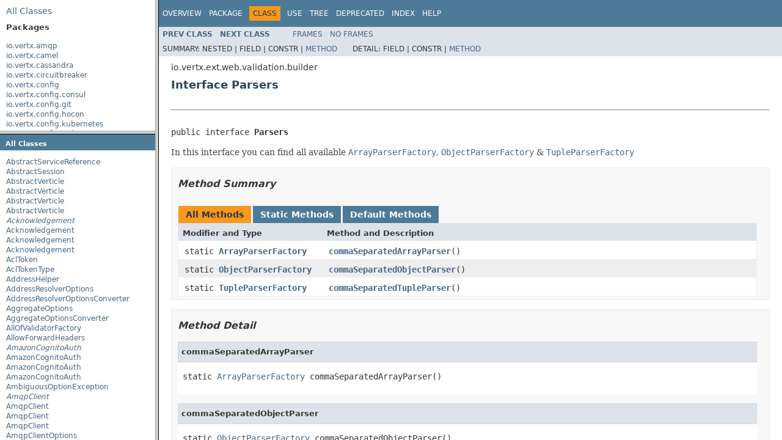

--- FILE ---
content_type: text/html; charset=utf-8
request_url: https://vertx.io/docs/4.2.7/apidocs/io/vertx/ext/web/validation/builder/Parsers.html
body_size: 1572
content:
<!DOCTYPE HTML PUBLIC "-//W3C//DTD HTML 4.01 Transitional//EN" "http://www.w3.org/TR/html4/loose.dtd">
<!-- NewPage -->
<html lang="en">
<head>
<!-- Generated by javadoc (1.8.0_302) on Wed Apr 13 14:24:45 CEST 2022 -->
<meta http-equiv="Content-Type" content="text/html; charset=UTF-8">
<title>Parsers (Vert.x Stack - Docs 4.2.7 API)</title>
<meta name="date" content="2022-04-13">
<link rel="stylesheet" type="text/css" href="../../../../../../stylesheet.css" title="Style">
<script type="text/javascript" src="../../../../../../script.js"></script>
</head>
<body>
<script type="text/javascript"><!--
    try {
        if (location.href.indexOf('is-external=true') == -1) {
            parent.document.title="Parsers (Vert.x Stack - Docs 4.2.7 API)";
        }
    }
    catch(err) {
    }
//-->
var methods = {"i0":17,"i1":17,"i2":17};
var tabs = {65535:["t0","All Methods"],1:["t1","Static Methods"],16:["t5","Default Methods"]};
var altColor = "altColor";
var rowColor = "rowColor";
var tableTab = "tableTab";
var activeTableTab = "activeTableTab";
</script>
<noscript>
<div>JavaScript is disabled on your browser.</div>
</noscript>
<!-- ========= START OF TOP NAVBAR ======= -->
<div class="topNav"><a name="navbar.top">
<!--   -->
</a>
<div class="skipNav"><a href="#skip.navbar.top" title="Skip navigation links">Skip navigation links</a></div>
<a name="navbar.top.firstrow">
<!--   -->
</a>
<ul class="navList" title="Navigation">
<li><a href="../../../../../../overview-summary.html">Overview</a></li>
<li><a href="package-summary.html">Package</a></li>
<li class="navBarCell1Rev">Class</li>
<li><a href="class-use/Parsers.html">Use</a></li>
<li><a href="package-tree.html">Tree</a></li>
<li><a href="../../../../../../deprecated-list.html">Deprecated</a></li>
<li><a href="../../../../../../index-all.html">Index</a></li>
<li><a href="../../../../../../help-doc.html">Help</a></li>
</ul>
</div>
<div class="subNav">
<ul class="navList">
<li><a href="../../../../../../io/vertx/ext/web/validation/builder/Parameters.html" title="interface in io.vertx.ext.web.validation.builder"><span class="typeNameLink">Prev&nbsp;Class</span></a></li>
<li><a href="../../../../../../io/vertx/ext/web/validation/builder/StyledParameterProcessorFactory.html" title="interface in io.vertx.ext.web.validation.builder"><span class="typeNameLink">Next&nbsp;Class</span></a></li>
</ul>
<ul class="navList">
<li><a href="../../../../../../index.html?io/vertx/ext/web/validation/builder/Parsers.html" target="_top">Frames</a></li>
<li><a href="Parsers.html" target="_top">No&nbsp;Frames</a></li>
</ul>
<ul class="navList" id="allclasses_navbar_top">
<li><a href="../../../../../../allclasses-noframe.html">All&nbsp;Classes</a></li>
</ul>
<div>
<script type="text/javascript"><!--
  allClassesLink = document.getElementById("allclasses_navbar_top");
  if(window==top) {
    allClassesLink.style.display = "block";
  }
  else {
    allClassesLink.style.display = "none";
  }
  //-->
</script>
</div>
<div>
<ul class="subNavList">
<li>Summary:&nbsp;</li>
<li>Nested&nbsp;|&nbsp;</li>
<li>Field&nbsp;|&nbsp;</li>
<li>Constr&nbsp;|&nbsp;</li>
<li><a href="#method.summary">Method</a></li>
</ul>
<ul class="subNavList">
<li>Detail:&nbsp;</li>
<li>Field&nbsp;|&nbsp;</li>
<li>Constr&nbsp;|&nbsp;</li>
<li><a href="#method.detail">Method</a></li>
</ul>
</div>
<a name="skip.navbar.top">
<!--   -->
</a></div>
<!-- ========= END OF TOP NAVBAR ========= -->
<!-- ======== START OF CLASS DATA ======== -->
<div class="header">
<div class="subTitle">io.vertx.ext.web.validation.builder</div>
<h2 title="Interface Parsers" class="title">Interface Parsers</h2>
</div>
<div class="contentContainer">
<div class="description">
<ul class="blockList">
<li class="blockList">
<hr>
<br>
<pre>public interface <span class="typeNameLabel">Parsers</span></pre>
<div class="block">In this interface you can find all available <a href="../../../../../../io/vertx/ext/web/validation/builder/ArrayParserFactory.html" title="interface in io.vertx.ext.web.validation.builder"><code>ArrayParserFactory</code></a>, <a href="../../../../../../io/vertx/ext/web/validation/builder/ObjectParserFactory.html" title="interface in io.vertx.ext.web.validation.builder"><code>ObjectParserFactory</code></a> & <a href="../../../../../../io/vertx/ext/web/validation/builder/TupleParserFactory.html" title="interface in io.vertx.ext.web.validation.builder"><code>TupleParserFactory</code></a></div>
</li>
</ul>
</div>
<div class="summary">
<ul class="blockList">
<li class="blockList">
<!-- ========== METHOD SUMMARY =========== -->
<ul class="blockList">
<li class="blockList"><a name="method.summary">
<!--   -->
</a>
<h3>Method Summary</h3>
<table class="memberSummary" border="0" cellpadding="3" cellspacing="0" summary="Method Summary table, listing methods, and an explanation">
<caption><span id="t0" class="activeTableTab"><span>All Methods</span><span class="tabEnd">&nbsp;</span></span><span id="t1" class="tableTab"><span><a href="javascript:show(1);">Static Methods</a></span><span class="tabEnd">&nbsp;</span></span><span id="t5" class="tableTab"><span><a href="javascript:show(16);">Default Methods</a></span><span class="tabEnd">&nbsp;</span></span></caption>
<tr>
<th class="colFirst" scope="col">Modifier and Type</th>
<th class="colLast" scope="col">Method and Description</th>
</tr>
<tr id="i0" class="altColor">
<td class="colFirst"><code>static <a href="../../../../../../io/vertx/ext/web/validation/builder/ArrayParserFactory.html" title="interface in io.vertx.ext.web.validation.builder">ArrayParserFactory</a></code></td>
<td class="colLast"><code><span class="memberNameLink"><a href="../../../../../../io/vertx/ext/web/validation/builder/Parsers.html#commaSeparatedArrayParser--">commaSeparatedArrayParser</a></span>()</code>&nbsp;</td>
</tr>
<tr id="i1" class="rowColor">
<td class="colFirst"><code>static <a href="../../../../../../io/vertx/ext/web/validation/builder/ObjectParserFactory.html" title="interface in io.vertx.ext.web.validation.builder">ObjectParserFactory</a></code></td>
<td class="colLast"><code><span class="memberNameLink"><a href="../../../../../../io/vertx/ext/web/validation/builder/Parsers.html#commaSeparatedObjectParser--">commaSeparatedObjectParser</a></span>()</code>&nbsp;</td>
</tr>
<tr id="i2" class="altColor">
<td class="colFirst"><code>static <a href="../../../../../../io/vertx/ext/web/validation/builder/TupleParserFactory.html" title="interface in io.vertx.ext.web.validation.builder">TupleParserFactory</a></code></td>
<td class="colLast"><code><span class="memberNameLink"><a href="../../../../../../io/vertx/ext/web/validation/builder/Parsers.html#commaSeparatedTupleParser--">commaSeparatedTupleParser</a></span>()</code>&nbsp;</td>
</tr>
</table>
</li>
</ul>
</li>
</ul>
</div>
<div class="details">
<ul class="blockList">
<li class="blockList">
<!-- ============ METHOD DETAIL ========== -->
<ul class="blockList">
<li class="blockList"><a name="method.detail">
<!--   -->
</a>
<h3>Method Detail</h3>
<a name="commaSeparatedArrayParser--">
<!--   -->
</a>
<ul class="blockList">
<li class="blockList">
<h4>commaSeparatedArrayParser</h4>
<pre>static&nbsp;<a href="../../../../../../io/vertx/ext/web/validation/builder/ArrayParserFactory.html" title="interface in io.vertx.ext.web.validation.builder">ArrayParserFactory</a>&nbsp;commaSeparatedArrayParser()</pre>
</li>
</ul>
<a name="commaSeparatedObjectParser--">
<!--   -->
</a>
<ul class="blockList">
<li class="blockList">
<h4>commaSeparatedObjectParser</h4>
<pre>static&nbsp;<a href="../../../../../../io/vertx/ext/web/validation/builder/ObjectParserFactory.html" title="interface in io.vertx.ext.web.validation.builder">ObjectParserFactory</a>&nbsp;commaSeparatedObjectParser()</pre>
</li>
</ul>
<a name="commaSeparatedTupleParser--">
<!--   -->
</a>
<ul class="blockListLast">
<li class="blockList">
<h4>commaSeparatedTupleParser</h4>
<pre>static&nbsp;<a href="../../../../../../io/vertx/ext/web/validation/builder/TupleParserFactory.html" title="interface in io.vertx.ext.web.validation.builder">TupleParserFactory</a>&nbsp;commaSeparatedTupleParser()</pre>
</li>
</ul>
</li>
</ul>
</li>
</ul>
</div>
</div>
<!-- ========= END OF CLASS DATA ========= -->
<!-- ======= START OF BOTTOM NAVBAR ====== -->
<div class="bottomNav"><a name="navbar.bottom">
<!--   -->
</a>
<div class="skipNav"><a href="#skip.navbar.bottom" title="Skip navigation links">Skip navigation links</a></div>
<a name="navbar.bottom.firstrow">
<!--   -->
</a>
<ul class="navList" title="Navigation">
<li><a href="../../../../../../overview-summary.html">Overview</a></li>
<li><a href="package-summary.html">Package</a></li>
<li class="navBarCell1Rev">Class</li>
<li><a href="class-use/Parsers.html">Use</a></li>
<li><a href="package-tree.html">Tree</a></li>
<li><a href="../../../../../../deprecated-list.html">Deprecated</a></li>
<li><a href="../../../../../../index-all.html">Index</a></li>
<li><a href="../../../../../../help-doc.html">Help</a></li>
</ul>
</div>
<div class="subNav">
<ul class="navList">
<li><a href="../../../../../../io/vertx/ext/web/validation/builder/Parameters.html" title="interface in io.vertx.ext.web.validation.builder"><span class="typeNameLink">Prev&nbsp;Class</span></a></li>
<li><a href="../../../../../../io/vertx/ext/web/validation/builder/StyledParameterProcessorFactory.html" title="interface in io.vertx.ext.web.validation.builder"><span class="typeNameLink">Next&nbsp;Class</span></a></li>
</ul>
<ul class="navList">
<li><a href="../../../../../../index.html?io/vertx/ext/web/validation/builder/Parsers.html" target="_top">Frames</a></li>
<li><a href="Parsers.html" target="_top">No&nbsp;Frames</a></li>
</ul>
<ul class="navList" id="allclasses_navbar_bottom">
<li><a href="../../../../../../allclasses-noframe.html">All&nbsp;Classes</a></li>
</ul>
<div>
<script type="text/javascript"><!--
  allClassesLink = document.getElementById("allclasses_navbar_bottom");
  if(window==top) {
    allClassesLink.style.display = "block";
  }
  else {
    allClassesLink.style.display = "none";
  }
  //-->
</script>
</div>
<div>
<ul class="subNavList">
<li>Summary:&nbsp;</li>
<li>Nested&nbsp;|&nbsp;</li>
<li>Field&nbsp;|&nbsp;</li>
<li>Constr&nbsp;|&nbsp;</li>
<li><a href="#method.summary">Method</a></li>
</ul>
<ul class="subNavList">
<li>Detail:&nbsp;</li>
<li>Field&nbsp;|&nbsp;</li>
<li>Constr&nbsp;|&nbsp;</li>
<li><a href="#method.detail">Method</a></li>
</ul>
</div>
<a name="skip.navbar.bottom">
<!--   -->
</a></div>
<!-- ======== END OF BOTTOM NAVBAR ======= -->
<p class="legalCopy"><small>Copyright &#169; 2022 Eclipse. All rights reserved.</small></p>
<script defer src="https://static.cloudflareinsights.com/beacon.min.js/vcd15cbe7772f49c399c6a5babf22c1241717689176015" integrity="sha512-ZpsOmlRQV6y907TI0dKBHq9Md29nnaEIPlkf84rnaERnq6zvWvPUqr2ft8M1aS28oN72PdrCzSjY4U6VaAw1EQ==" data-cf-beacon='{"version":"2024.11.0","token":"099277c7da73454380487089a43250f3","r":1,"server_timing":{"name":{"cfCacheStatus":true,"cfEdge":true,"cfExtPri":true,"cfL4":true,"cfOrigin":true,"cfSpeedBrain":true},"location_startswith":null}}' crossorigin="anonymous"></script>
</body>
</html>
